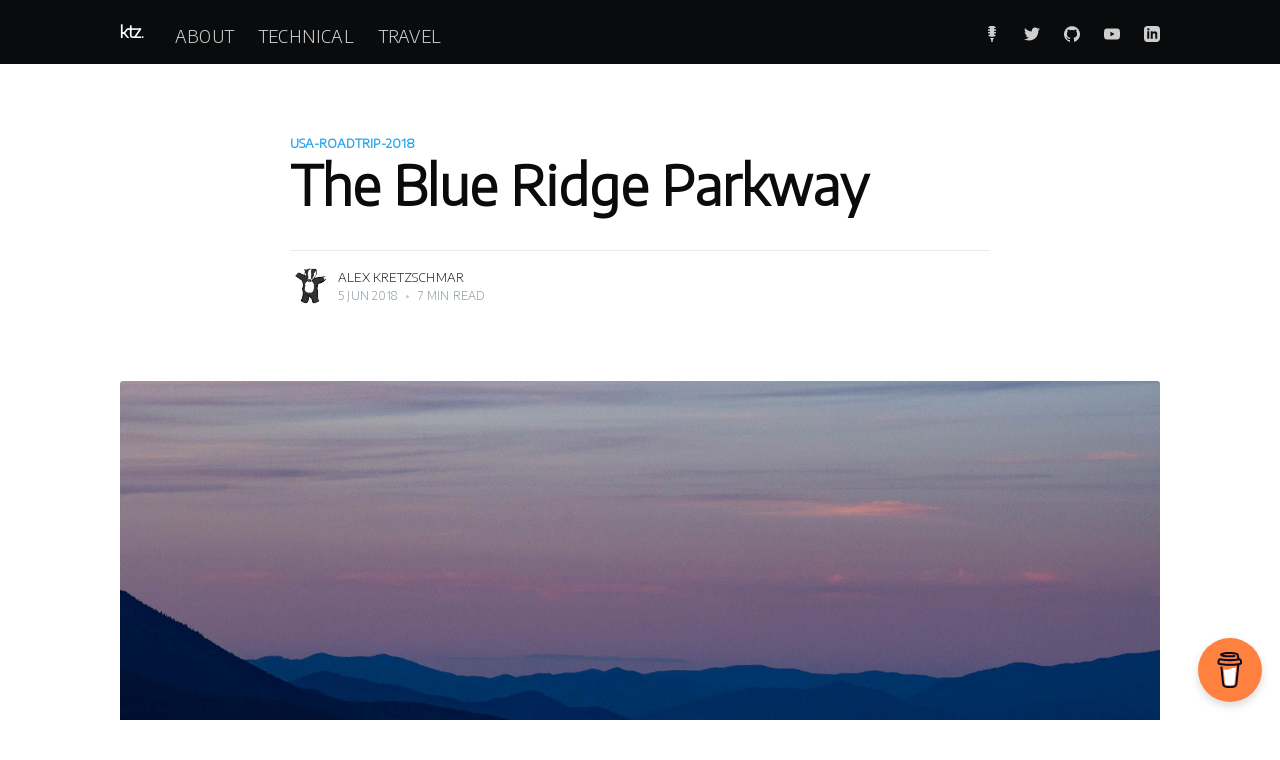

--- FILE ---
content_type: text/html; charset=utf-8
request_url: https://blog.ktz.me/blue-ridge-parkway/
body_size: 12229
content:
<!DOCTYPE html>
<html lang="en">
<head>

    <meta charset="utf-8" />
    <meta http-equiv="X-UA-Compatible" content="IE=edge" />

    <title>The Blue Ridge Parkway</title>
    <meta name="HandheldFriendly" content="True" />
    <meta name="viewport" content="width=device-width, initial-scale=1.0" />

    <link rel="stylesheet" type="text/css" href="/assets/built/screen.css?v=721320ddff" />
    <link rel="stylesheet" type="text/css" href="/assets/built/ib.css?v=721320ddff" />
    <script src="https://unpkg.com/@tryghost/content-api@1.11.21/umd/content-api.min.js"></script>
    <script src="https://cdn.jsdelivr.net/npm/ghost-search@1.0.1/dist/ghost-search.min.js"></script>

    <link rel="icon" href="https://blog.ktz.me/content/images/size/w256h256/2021/09/2773080.png" type="image/png">
    <link rel="canonical" href="https://blog.ktz.me/blue-ridge-parkway/">
    <meta name="referrer" content="no-referrer-when-downgrade">
    <link rel="amphtml" href="https://blog.ktz.me/blue-ridge-parkway/amp/">
    
    <meta property="og:site_name" content="ktz.">
    <meta property="og:type" content="article">
    <meta property="og:title" content="The Blue Ridge Parkway">
    <meta property="og:description" content="Leaving DC behind we predictably did so in the lashing rain early Sunday morning. We headed along I-66 toward the (supposedly) beautiful Skyline Drive overlooking the Shenandoah valley. Alas, the weather was absolutely terrible and we opted to skip Skyline Drive and head for the northern entrance to the Blue">
    <meta property="og:url" content="https://blog.ktz.me/blue-ridge-parkway/">
    <meta property="og:image" content="https://blog.ktz.me/content/images/2018/06/IMG_8423-1.jpg">
    <meta property="article:published_time" content="2018-06-06T03:48:56.000Z">
    <meta property="article:modified_time" content="2018-06-06T03:48:56.000Z">
    <meta property="article:tag" content="usa-roadtrip-2018">
    <meta property="article:tag" content="travel">
    <meta property="article:tag" content="north carolina">
    <meta property="article:tag" content="virginia">
    <meta property="article:tag" content="blue-ridge-parkway">
    
    <meta name="twitter:card" content="summary_large_image">
    <meta name="twitter:title" content="The Blue Ridge Parkway">
    <meta name="twitter:description" content="Leaving DC behind we predictably did so in the lashing rain early Sunday morning. We headed along I-66 toward the (supposedly) beautiful Skyline Drive overlooking the Shenandoah valley. Alas, the weather was absolutely terrible and we opted to skip Skyline Drive and head for the northern entrance to the Blue">
    <meta name="twitter:url" content="https://blog.ktz.me/blue-ridge-parkway/">
    <meta name="twitter:image" content="https://blog.ktz.me/content/images/2018/06/IMG_8423-1.jpg">
    <meta name="twitter:label1" content="Written by">
    <meta name="twitter:data1" content="Alex Kretzschmar">
    <meta name="twitter:label2" content="Filed under">
    <meta name="twitter:data2" content="usa-roadtrip-2018, travel, north carolina, virginia, blue-ridge-parkway">
    <meta property="og:image:width" content="1200">
    <meta property="og:image:height" content="675">
    
    <script type="application/ld+json">
{
    "@context": "https://schema.org",
    "@type": "Article",
    "publisher": {
        "@type": "Organization",
        "name": "ktz.",
        "url": "https://blog.ktz.me/",
        "logo": {
            "@type": "ImageObject",
            "url": "https://blog.ktz.me/content/images/size/w256h256/2021/09/2773080.png",
            "width": 60,
            "height": 60
        }
    },
    "author": {
        "@type": "Person",
        "name": "Alex Kretzschmar",
        "image": {
            "@type": "ImageObject",
            "url": "https://www.gravatar.com/avatar/fe787a6cc9815aba6f8d6fc22471f238?s=250&r=x&d=mp",
            "width": 250,
            "height": 250
        },
        "url": "https://blog.ktz.me/author/alex/",
        "sameAs": []
    },
    "headline": "The Blue Ridge Parkway",
    "url": "https://blog.ktz.me/blue-ridge-parkway/",
    "datePublished": "2018-06-06T03:48:56.000Z",
    "dateModified": "2018-06-06T03:48:56.000Z",
    "image": {
        "@type": "ImageObject",
        "url": "https://blog.ktz.me/content/images/2018/06/IMG_8423-1.jpg",
        "width": 1200,
        "height": 675
    },
    "keywords": "usa-roadtrip-2018, travel, north carolina, virginia, blue-ridge-parkway",
    "description": "Leaving DC behind we predictably did so in the lashing rain early Sunday morning. We headed along I-66 toward the (supposedly) beautiful Skyline Drive overlooking the Shenandoah valley. Alas, the weather was absolutely terrible and we opted to skip Skyline Drive and head for the northern entrance to the Blue Ridge Parkway instead.\n\n\n\n\n\nOur detour took us through Madison, VA. The area was popular with German settlers over the years and we partook of some thoroughly delicious food at The Bavarian ",
    "mainEntityOfPage": "https://blog.ktz.me/blue-ridge-parkway/"
}
    </script>

    <meta name="generator" content="Ghost 5.130">
    <link rel="alternate" type="application/rss+xml" title="ktz." href="https://blog.ktz.me/rss/">
    
    <script defer src="https://cdn.jsdelivr.net/ghost/sodo-search@~1.8/umd/sodo-search.min.js" data-key="dfb8ec8d5e558601944e7f0b12" data-styles="https://cdn.jsdelivr.net/ghost/sodo-search@~1.8/umd/main.css" data-sodo-search="https://blog.ktz.me/" data-locale="en" crossorigin="anonymous"></script>
    
    <link href="https://blog.ktz.me/webmentions/receive/" rel="webmention">
    <script defer src="/public/cards.min.js?v=721320ddff"></script><style>:root {--ghost-accent-color: #15171A;}</style>
    <link rel="stylesheet" type="text/css" href="/public/cards.min.css?v=721320ddff">
    <link href="https://fonts.googleapis.com/css?family=Encode+Sans:300&display=swap" rel="stylesheet">
<link rel="stylesheet" href="https://cdnjs.cloudflare.com/ajax/libs/font-awesome/4.7.0/css/font-awesome.min.css">

<script defer data-domain="blog.ktz.me" src="https://plausible.ktz.cloud/js/plausible.js"></script>

<style>
  body { 
      font-family: 'Encode Sans', sans-serif; 
      font-size: 1rem;
  }
  p { 
      font-family: 'Encode Sans', sans-serif;
      font-size: 1.75rem;
  }
  td {
      font-family: Consolas, monospace;
      font-size: 1.4rem;
  }
    
  .post-card p { 
      line-height: 1.5em;
      font-size: 1.5rem;
  }
  .post-full-content pre {
      background: #606060;
      border: 0px;
      font-size: 1.5rem;
      line-height: 1.5em;
  }
    
  .site-home-header {
    z-index: 1000;
  }
    
  .site-home-header .site-header-content {
    padding: -100vw -3vw -6vw;
  }
    
  .site-home-header .site-title {
    font-size: 6.5rem;
    text-align: left;
  }
     
  .site-header-background {
    
    background-size: cover;
    background-position: bottom;
  }
    
  .no-bullets {
    list-style-type: none;
  }
    
  pre {
    word-wrap: normal;
    -moz-hyphens: none;
    -ms-hyphens: none;
    -webkit-hyphens: none;
    hyphens: none;
    color: #333;
  }
  pre code, pre tt {
    white-space: pre;
  }
</style>

<!-- Global site tag (gtag.js) - Google Analytics -->
<!-- <script async src="https://www.googletagmanager.com/gtag/js?id=UA-17919826-7"></script>
<script>
  window.dataLayer = window.dataLayer || [];
  function gtag(){dataLayer.push(arguments);}
  gtag('js', new Date());

  gtag('config', 'UA-17919826-7');
</script> -->

<script data-name="BMC-Widget" src="https://cdnjs.buymeacoffee.com/1.0.0/widget.prod.min.js" data-id="alexktz" data-description="Support me on Buy me a coffee!" data-color="#FF813F" data-position="" data-x_margin="18" data-y_margin="18"></script>
    <link rel="preconnect" href="https://fonts.bunny.net"><link rel="stylesheet" href="https://fonts.bunny.net/css?family=noto-sans:400,700"><style>:root {--gh-font-heading: Noto Sans;--gh-font-body: Noto Sans;}</style>

</head>
<body class="post-template tag-usa-roadtrip-2018 tag-travel tag-north-carolina tag-virginia tag-blue-ridge-parkway tag-hash-import-2025-01-01-22-48 gh-font-heading-noto-sans gh-font-body-noto-sans">

<svg width="0" height="0" class="hidden">
  <symbol viewBox="0 0 24 24" xmlns="http://www.w3.org/2000/svg" id="facebook">
      <title>Facebook icon</title>
      <path d="M23.998 12c0-6.628-5.372-12-11.999-12C5.372 0 0 5.372 0 12c0 5.988 4.388 10.952 10.124 11.852v-8.384H7.078v-3.469h3.046V9.356c0-3.008 1.792-4.669 4.532-4.669 1.313 0 2.686.234 2.686.234v2.953H15.83c-1.49 0-1.955.925-1.955 1.874V12h3.328l-.532 3.469h-2.796v8.384c5.736-.9 10.124-5.864 10.124-11.853z"></path>
  </symbol>
  <symbol viewBox="0 0 24 24" xmlns="http://www.w3.org/2000/svg" id="github">
      <title>GitHub icon</title>
      <path d="M12 .297c-6.63 0-12 5.373-12 12 0 5.303 3.438 9.8 8.205 11.385.6.113.82-.258.82-.577 0-.285-.01-1.04-.015-2.04-3.338.724-4.042-1.61-4.042-1.61C4.422 18.07 3.633 17.7 3.633 17.7c-1.087-.744.084-.729.084-.729 1.205.084 1.838 1.236 1.838 1.236 1.07 1.835 2.809 1.305 3.495.998.108-.776.417-1.305.76-1.605-2.665-.3-5.466-1.332-5.466-5.93 0-1.31.465-2.38 1.235-3.22-.135-.303-.54-1.523.105-3.176 0 0 1.005-.322 3.3 1.23.96-.267 1.98-.399 3-.405 1.02.006 2.04.138 3 .405 2.28-1.552 3.285-1.23 3.285-1.23.645 1.653.24 2.873.12 3.176.765.84 1.23 1.91 1.23 3.22 0 4.61-2.805 5.625-5.475 5.92.42.36.81 1.096.81 2.22 0 1.606-.015 2.896-.015 3.286 0 .315.21.69.825.57C20.565 22.092 24 17.592 24 12.297c0-6.627-5.373-12-12-12"></path>
  </symbol>
  <symbol viewBox="0 0 24 24" xmlns="http://www.w3.org/2000/svg" id="instagram">
      <title>LinkedIn icon</title>
      <path d="M20.447 20.452h-3.554v-5.569c0-1.328-.027-3.037-1.852-3.037-1.853 0-2.136 1.445-2.136 2.939v5.667H9.351V9h3.414v1.561h.046c.477-.9 1.637-1.85 3.37-1.85 3.601 0 4.267 2.37 4.267 5.455v6.286zM5.337 7.433a2.062 2.062 0 0 1-2.063-2.065 2.064 2.064 0 1 1 2.063 2.065zm1.782 13.019H3.555V9h3.564v11.452zM22.225 0H1.771C.792 0 0 .774 0 1.729v20.542C0 23.227.792 24 1.771 24h20.451C23.2 24 24 23.227 24 22.271V1.729C24 .774 23.2 0 22.222 0h.003z"></path>
  </symbol>
  <symbol xmlns="http://www.w3.org/2000/svg" viewBox="0 0 24 24" id="linkedin">
      <title>LinkedIn icon</title>
      <path d="M19 0h-14c-2.761 0-5 2.239-5 5v14c0 2.761 2.239 5 5 5h14c2.762 0 5-2.239 5-5v-14c0-2.761-2.238-5-5-5zm-11 19h-3v-11h3v11zm-1.5-12.268c-.966 0-1.75-.79-1.75-1.764s.784-1.764 1.75-1.764 1.75.79 1.75 1.764-.783 1.764-1.75 1.764zm13.5 12.268h-3v-5.604c0-3.368-4-3.113-4 0v5.604h-3v-11h3v1.765c1.396-2.586 7-2.777 7 2.476v6.759z"/></path>
  </symbol>
  <symbol xmlns="http://www.w3.org/2000/svg" viewBox="0 0 24 24" id="youtube">
      <title>YouTube icon</title>
      <path d="M23.495 6.205a3.007 3.007 0 0 0-2.088-2.088c-1.87-.501-9.396-.501-9.396-.501s-7.507-.01-9.396.501A3.007 3.007 0 0 0 .527 6.205a31.247 31.247 0 0 0-.522 5.805 31.247 31.247 0 0 0 .522 5.783 3.007 3.007 0 0 0 2.088 2.088c1.868.502 9.396.502 9.396.502s7.506 0 9.396-.502a3.007 3.007 0 0 0 2.088-2.088 31.247 31.247 0 0 0 .5-5.783 31.247 31.247 0 0 0-.5-5.805zM9.609 15.601V8.408l6.264 3.602z"></path>
  </symbol>
  <symbol viewBox="0 0 24 24" xmlns="http://www.w3.org/2000/svg" id="twitter">
      <title>Twitter icon</title>
      <path d="M23.954 4.569a10 10 0 0 1-2.825.775 4.958 4.958 0 0 0 2.163-2.723c-.951.555-2.005.959-3.127 1.184a4.92 4.92 0 0 0-8.384 4.482C7.691 8.094 4.066 6.13 1.64 3.161a4.822 4.822 0 0 0-.666 2.475c0 1.71.87 3.213 2.188 4.096a4.904 4.904 0 0 1-2.228-.616v.061a4.923 4.923 0 0 0 3.946 4.827 4.996 4.996 0 0 1-2.212.085 4.937 4.937 0 0 0 4.604 3.417 9.868 9.868 0 0 1-6.102 2.105c-.39 0-.779-.023-1.17-.067a13.995 13.995 0 0 0 7.557 2.209c9.054 0 13.999-7.496 13.999-13.986 0-.209 0-.42-.015-.63a9.936 9.936 0 0 0 2.46-2.548l-.047-.02z"></path>
  </symbol>
  <symbol viewBox="0 0 24 24" xmlns="http://www.w3.org/2000/svg" id="podcast">
      <title>Microphone icon</title>
      <path d="M13 22.589v1.411h-2v-1.425c0-1.958-.943-3.015-2-4.575h6c-1.062 1.553-2 2.612-2 4.589zm3-9.589c-.552 0-1-.448-1-1s.448-1 1-1h2v-2h-2c-.552 0-1-.448-1-1s.448-1 1-1h2v-2h-2c-.552 0-1-.448-1-1s.448-1 1-1h1.858c-.446-1.722-1.997-3-3.858-3h-4c-1.861 0-3.412 1.278-3.858 3h1.858c.552 0 1 .448 1 1s-.448 1-1 1h-2v2h2c.552 0 1 .448 1 1s-.448 1-1 1h-2v2h2c.552 0 1 .448 1 1s-.448 1-1 1h-1.858c.446 1.722 1.997 3 3.858 3h4c1.861 0 3.412-1.278 3.858-3h-1.858z"></path>
  </symbol>
</svg>

    <div class="site-wrapper">

        

<header class="site-header">
    <div class="outer site-nav-main">
    <div class="inner">
        <nav class="site-nav">
    <div class="site-nav-left-wrapper">
        <div class="site-nav-left">
                <a class="site-nav-logo" href="https://blog.ktz.me">ktz.</a>
            <div class="site-nav-content">
                        <ul class="nav">
            <li class="nav-about">
                <a href="https://blog.ktz.me/about/">About</a>
            </li>
            <li class="nav-technical">
                <a href="https://blog.ktz.me/tag/technical/">Technical</a>
            </li>
            <li class="nav-travel">
                <a href="https://blog.ktz.me/tag/travel/">Travel</a>
            </li>
    </ul>

                    <span class="nav-post-title dash">The Blue Ridge Parkway</span>
            </div>
        </div>
    </div>
    <div class="site-nav-right">
                <ul class="nav">
            <li class="nav-podcast">
                <a href="https://selfhosted.show/" class="social-link" target="_blank">
                    <svg width="16" height="16" role="img" aria-label="podcast icon">
                        <use xlink:href="#podcast"></use>
                    </svg>
                </a>
            </li>
            <li class="nav-twitter">
                <a href="https://twitter.com/ironicbadger" class="social-link" target="_blank">
                    <svg width="16" height="16" role="img" aria-label="twitter icon">
                        <use xlink:href="#twitter"></use>
                    </svg>
                </a>
            </li>
            <li class="nav-github">
                <a href="https://github.com/IronicBadger" class="social-link" target="_blank">
                    <svg width="16" height="16" role="img" aria-label="github icon">
                        <use xlink:href="#github"></use>
                    </svg>
                </a>
            </li>
            <li class="nav-youtube">
                <a href="https://www.youtube.com/@ktzsystems" class="social-link" target="_blank">
                    <svg width="16" height="16" role="img" aria-label="youtube icon">
                        <use xlink:href="#youtube"></use>
                    </svg>
                </a>
            </li>
            <li class="nav-linkedin">
                <a href="https://www.linkedin.com/in/alex-kretzschmar/" class="social-link" target="_blank">
                    <svg width="16" height="16" role="img" aria-label="linkedin icon">
                        <use xlink:href="#linkedin"></use>
                    </svg>
                </a>
            </li>
    </ul>


    </div>
</nav>
    </div>
</div></header>


<main id="site-main" class="site-main outer">
    <div class="inner">

        <article class="post-full post tag-usa-roadtrip-2018 tag-travel tag-north-carolina tag-virginia tag-blue-ridge-parkway tag-hash-import-2025-01-01-22-48 ">

            <header class="post-full-header">

                <section class="post-full-tags">
                    <a href="/tag/usa-roadtrip-2018/">usa-roadtrip-2018</a>
                </section>

                <h1 class="post-full-title">The Blue Ridge Parkway</h1>


                <div class="post-full-byline">

                    <section class="post-full-byline-content">

                        <ul class="author-list">
                            <li class="author-list-item">

                                <div class="author-card">
                                    <img class="author-profile-image" src="https://www.gravatar.com/avatar/fe787a6cc9815aba6f8d6fc22471f238?s&#x3D;250&amp;r&#x3D;x&amp;d&#x3D;mp" alt="Alex Kretzschmar" />
                                    <div class="author-info">
                                        <h2>Alex Kretzschmar</h2>
                                        <p>Read <a href="/author/alex/">more posts</a> by this author.</p>
                                    </div>
                                </div>

                                <a href="/author/alex/" class="author-avatar">
                                    <img class="author-profile-image" src="https://www.gravatar.com/avatar/fe787a6cc9815aba6f8d6fc22471f238?s&#x3D;250&amp;r&#x3D;x&amp;d&#x3D;mp" alt="Alex Kretzschmar" />
                                </a>

                            </li>
                        </ul>

                        <section class="post-full-byline-meta">
                            <h4 class="author-name"><a href="/author/alex/">Alex Kretzschmar</a></h4>
                            <div class="byline-meta-content">
                                <time class="byline-meta-date" datetime="2018-06-05">5 Jun 2018</time>
                                <span class="byline-reading-time"><span class="bull">&bull;</span> 7 min read</span>
                            </div>
                        </section>

                    </section>


                </div>
            </header>

            <figure class="post-full-image">
                <img
                    srcset="/content/images/size/w300/2018/06/IMG_8423-1.jpg 300w,
                            /content/images/size/w600/2018/06/IMG_8423-1.jpg 600w,
                            /content/images/size/w1000/2018/06/IMG_8423-1.jpg 1000w,
                            /content/images/size/w2000/2018/06/IMG_8423-1.jpg 2000w"
                    sizes="(max-width: 800px) 400px,
                        (max-width: 1170px) 1170px,
                            2000px"
                    src="/content/images/size/w2000/2018/06/IMG_8423-1.jpg"
                    alt="The Blue Ridge Parkway"
                />
            </figure>

            <section class="post-full-content">
                <div class="post-content">
                    <!--kg-card-begin: markdown--><p>Leaving DC behind we predictably did so in the lashing rain early Sunday morning. We headed along I-66 toward the (supposedly) beautiful Skyline Drive overlooking the Shenandoah valley. Alas, the weather was absolutely terrible and we opted to skip Skyline Drive and head for the northern entrance to the Blue Ridge Parkway instead.</p>
<p><img src="https://blog.ktz.me/content/images/2018/06/Screen-Shot-2018-06-05-at-22.48.27.png" alt="blue-ridge-map" loading="lazy"></p>
<p>Our detour took us through Madison, VA. The area was popular with German settlers over the years and we partook of some thoroughly delicious food at <a href="http://thebavarianchef.com/madison.html?ref=blog.ktz.me">The Bavarian Chef</a>. I had a Wienerschnitzel and Cat had some Goulasch. It was oddly surreal to eat food in a convincingly Southern German / Austrian themed restaurant, where the staff wore traditional dresses and lederhosen, in Virginia. Only in America?</p>
<p>We picked up hire car number 3 for the trip on the way out of DC as well. Our first car, the Ford Edge was an SUV. The driving position wasn't all that comfortable and I don't like cars that wallow - I normally drive a Golf GTI after all. I like sportier cars OK? It's not just a tin box on wheels for me, it's a thing I get great pleasure from and I can be (more than) a little picky!!</p>
<p>We swapped at Raleigh airport last week for a VW Passat 'R-line'. Now, Golf R's are 290bhp 4 wheel drive beasts so I was expecting a rocket ship. The Passat 'R-line' only comes with 170bhp though so I was a little dissapointed! Still, plenty fast enough for a hire car and it didn't wallow so much. It had great luggage space and I really liked being able to chuck it into corners more than the SUV.</p>
<p><code>&lt;vw rant&gt;</code> I'm kind of dissapointed in VW for slapping the 'R' badge on this car, it really cheapens that brand. They're doing this with the GTI too, slapping that badge on Polos and all-sorts now. These sorts of badges and reputations are hard to come by! I'm still seriously considering a Golf R when we move over here though despite this. What a hypocrite! <code>&lt;/vw rant&gt;</code></p>
<p><img src="https://blog.ktz.me/content/images/2018/06/IMG_8370.jpg" alt="new-hire-car" loading="lazy"></p>
<p>We ended up having to switch it out again though, the 12v sockets in the car didn't work. Given that I rely on them to charge my various gadgets on the road, this was no good. Drones, cameras, phones - they all need juice. We swapped for a Ford Fusion which looks suspiciously like a Mondeo to me. It's a hybrid which is new on me and we're actually getting fantastic MPG out of it - 45MPG. Not a patch on my 2.0TDi Golf in the UK (which routinely got 60+MPG) but still, fun to play around with. Electric vehicles are the future, bring it on I say!</p>
<p><img src="https://blog.ktz.me/content/images/2018/06/IMG_8380.jpg" alt="misty-parkway" loading="lazy"></p>
<p>The Blue Ridge Parkway is billed as one of America's &quot;Great Scenic Drives&quot; and it lives up to the hype. 469 miles long, without a single stoplight it links Skyline Drive (Shenandoah National Park) with Great Smoky Mountains National Park. It is a National <em>Parkway</em> but is operated and maintained by the National Parks service. We found it a truly amazing thing to exist. The Parkway feels isolated, in the best way, from the world around it. No homes or businesses face directly onto the parkway and any junctions are dealt with by means of a bridge and on/off ramp.</p>
<p>It was built in the depression of the 1930s as a way to generate employment for 25+% of unemployed workers at that time. The parkway as we know it today took some 52 years to complete with the final stretch at Linn-Cove viaduct being completed as late as 1987!</p>
<p><img src="https://blog.ktz.me/content/images/2018/06/IMG_8385.jpg" alt="misty-overlook" loading="lazy"></p>
<p>The first few miles of parkway we could see absolutely nothing. At times only a few meters ahead even! However, the mist was slowly lifting and afforded us some spectacular lighting conditions along the way.</p>
<p>We plowed on until we reached Roanoke where we found a hotel and stopped for the night. The first hotel we pulled up at was a Ramada in a rather less than solubrious feeling part of town. The reviews didn't let my Spidey-sense down. &quot;If you like hookers and crack, then this is the hotel for you!&quot;. We high tailed it out of that neighbourhood and headed toward the airport finding a Best Western which did the trick. Early next morning, the rain had gone and <em>finally</em> we had some proper sunshine and good weather. Hallejuah!!</p>
<p><img src="https://blog.ktz.me/content/images/2018/06/IMG_8388-1.jpg#full" alt="misty-sunset" loading="lazy"></p>
<blockquote>
<p>&quot;You feel like you're on top of the world up here.&quot;<br>
<code>- Cat</code></p>
</blockquote>
<p><img src="https://blog.ktz.me/content/images/2018/06/IMG_8409.jpg#full" alt="on-top-of-the-world" loading="lazy"></p>
<p><a href="https://thomasheaton.co.uk/?ref=blog.ktz.me">Thomas Heaton</a> is one of my favourite YouTubers, a landscape photographer who has a much slower, methodical approach to his craft than most (myself included). He's the sort of chap who just likes to be outside and photography gives him an excuse to do that. One of his mantras is that it's all too easy to rock up to a huge view, put on the widest lens you have or take a panorama and move on.</p>
<p><img src="https://blog.ktz.me/content/images/2018/06/IMG_8406.jpg#full" alt="IMG_8406" loading="lazy"></p>
<p>This image is beautiful but boring isn't it? Of course it's stunning with the naked eye as you can pick out details within the vista, drink the whole thing in or just sit and loose yourself. The camera though, sees things differently. Following Tom's advice I've lately started picking out details with a zoom lens instead of / as well as getting the wide shot with a panorama or a wide lens.</p>
<p><img src="https://blog.ktz.me/content/images/2018/06/IMG_8408.jpg" alt="water-towers-in-the-valley" loading="lazy"></p>
<p>After a while searching around, I picked out some interest in the valley below at 600mm with my zoom lens. The water towers stuck out marking the communities below. Hardly a portfolio image but I found it an interesting exercise and will be repeating it more often in future. Image composition, an endlessly fascinating topic!</p>
<p>Here's another example where I scouted around from a different location. I found a view with a house and a ridge of trees in front of it that was lit up with a shaft of golden sunlight.</p>
<p><img src="https://blog.ktz.me/content/images/2018/06/IMG_8373.jpg" alt="mountain-hut" loading="lazy"></p>
<p>DC - Roanoke took around 9 hours, with the detour and weather taken into account. A further 9 hours from Roanoke saw us into Asheville or at least it should have done... More on that later.</p>
<p><img src="https://blog.ktz.me/content/images/2018/06/IMG_8401.jpg#full" alt="blacksmith" loading="lazy"></p>
<p><a href="http://www.virtualblueridge.com/parkway-place/mabry-mill/?ref=blog.ktz.me">Mabry Mill</a>, one of the only structures directly attached to the parkway along its entire length! It was built <em>before</em> the Parkway though, so we'll let them off. A blacksmith was on duty to regail the kids present with tales of old. I was really pleased with this image as the light inside the hut was really low and I need a long-ish exposure of 1/30 of a second to get enough light into my camera (and show some motion in the flames). Somehow the gent in question posed beautifully still at just the right for a wonderfully atmospheric shot.</p>
<p><img src="https://blog.ktz.me/content/images/2018/06/IMG_8394.jpg" alt="mabry-mill" loading="lazy"></p>
<p>Mabry Mill is the most photographed location on the parkway, this one was almost too easy to get (therefore a cliché!) and the midday light is a bit harsh. I nearly didn't include it. But it is charming so I thought why not.</p>
<p><img src="https://blog.ktz.me/content/images/2018/06/DJI_0109.jpg#full" alt="linn-cove-viaduct2" loading="lazy"></p>
<p>A really stunning piece of engineering to behold. This is the most famous image of the parkway at Linn Cove Viaduct. I'd love to return in the Autumn and catch this place at sunrise so it's not covered in shadow. We got lucky on this visit though as it was recently closed for resurfacing and only reopened last week!</p>
<p><img src="https://blog.ktz.me/content/images/2018/06/DJI_0119-1.jpg" alt="linn-cove-viaduct1" loading="lazy"></p>
<p>I really wanted to see some rail feight traffic tackling the infamous '<a href="https://www.american-rails.com/loops.html?ref=blog.ktz.me">Clinchfield Loops</a>' section of track which runs under the parkway near Altapass. No luck but we did manage to locate the track after a short walk off the parkway and I grabbed this image through one of the tunnels (this one is the head of the pass). I highly recommend reading the history of the loops with the link mentioned previously - very interesting if you're a train nerd!!</p>
<p><img src="https://blog.ktz.me/content/images/2018/06/IMG_8419.jpg" alt="tunnel" loading="lazy"></p>
<p>This is the &quot;classic&quot; blue ridges image at sunset. I was hoping that the sky would fill with a little more colour than we ultimately got but it's still a pleasing image nonetheless.</p>
<p><img src="https://blog.ktz.me/content/images/2018/06/IMG_8423.jpg#full" alt="blue-ridges" loading="lazy"></p>
<p>After 350+ miles of beautiful parkway we were only 40 miles from our stop for the next few days, Asheville. Our luck ran out and due to flooding, the final most dramatic section was closed. We turned around found an exit 11 miles back headed towards I-40 but that was closed too! We ended up having to take a nearly 90 minute detour in the end which put our arrival into Asheville at 10.30pm after a 10am start. Phew!</p>
<p>Turns out, we were actually pretty lucky as just today (Tuesday 5th) they have closed another section of the parkway due to suspected subsidence at around mile 270.</p>
<p><img src="https://blog.ktz.me/content/images/2018/06/IMG_8422.jpg" alt="road-closed" loading="lazy"></p>
<p>A &quot;rest day&quot; in Asheville today before we head West to Memphis and Austin by Thursday. This will give us time to look around as Asheville is a potential relocation destination.</p>
<!--kg-card-end: markdown-->
                </div>
            </section>


            <script src="https://giscus.app/client.js"
                    data-repo="ironicbadger/blog.ktz.me"
                    data-repo-id="R_kgDOIiph-A"
                    data-category="Announcements"
                    data-category-id="DIC_kwDOIiph-M4CS3P6"
                    data-mapping="pathname"
                    data-strict="0"
                    data-reactions-enabled="1"
                    data-emit-metadata="0"
                    data-input-position="top"
                    data-theme="preferred_color_scheme"
                    data-lang="en"
                    data-loading="lazy"
                    crossorigin="anonymous"
                    async>
            </script>

        </article>

    </div>
</main>

<aside class="read-next outer">
    <div class="inner">
        <div class="read-next-feed">
                <article class="read-next-card">
                    <header class="read-next-card-header">
                        <h3><span>More in</span> <a href="/tag/usa-roadtrip-2018/">usa-roadtrip-2018</a></h3>
                    </header>
                    <div class="read-next-card-content">
                        <ul>
                            <li>
                                <h4><a href="/america-is-big/">America is big</a></h4>
                                <div class="read-next-card-meta">
                                    <p><time datetime="2018-06-27">27 Jun 2018</time> –
                                        1 min read</p>
                                </div>
                            </li>
                            <li>
                                <h4><a href="/do-america/">Do America</a></h4>
                                <div class="read-next-card-meta">
                                    <p><time datetime="2018-06-18">18 Jun 2018</time> –
                                        4 min read</p>
                                </div>
                            </li>
                            <li>
                                <h4><a href="/denver/">Denver, CO</a></h4>
                                <div class="read-next-card-meta">
                                    <p><time datetime="2018-06-16">16 Jun 2018</time> –
                                        3 min read</p>
                                </div>
                            </li>
                        </ul>
                    </div>
                    <footer class="read-next-card-footer">
                        <a href="/tag/usa-roadtrip-2018/">See all 15 posts
                            →</a>
                    </footer>
                </article>

                <article class="post-card post tag-usa-roadtrip-2018 tag-north-carolina tag-travel tag-hash-import-2025-01-01-22-48 ">

    <a class="post-card-image-link" href="/asheville-nc/">
        <img class="post-card-image"
            srcset="/content/images/size/w300/2018/06/untitled_16_7337525c-9a0e-452a-8f44-5aaaeb1baf35.jpg 300w,
                    /content/images/size/w600/2018/06/untitled_16_7337525c-9a0e-452a-8f44-5aaaeb1baf35.jpg 600w,
                    /content/images/size/w1000/2018/06/untitled_16_7337525c-9a0e-452a-8f44-5aaaeb1baf35.jpg 1000w,
                    /content/images/size/w2000/2018/06/untitled_16_7337525c-9a0e-452a-8f44-5aaaeb1baf35.jpg 2000w"
            sizes="(max-width: 1000px) 400px, 700px"
            loading="lazy"
            src="/content/images/size/w600/2018/06/untitled_16_7337525c-9a0e-452a-8f44-5aaaeb1baf35.jpg"
            alt="Asheville, NC"
        />
    </a>

    <div class="post-card-content">

        <a class="post-card-content-link" href="/asheville-nc/">

            <header class="post-card-header">
                    <div class="post-card-primary-tag">usa-roadtrip-2018</div>
                <h2 class="post-card-title">Asheville, NC</h2>
            </header>

            <section class="post-card-excerpt">
                    <p>Nestled in amongst the Blue Ridge Mountains in the West of North Carolina is Asheville. This is a vibrant mountain town with a huge array of breweries, restaurants and a</p>
            </section>

        </a>

        <footer class="post-card-meta">
            <ul class="author-list">
                <li class="author-list-item">
            
                    <div class="author-name-tooltip">
                        Alex Kretzschmar
                    </div>
            
                    <a href="/author/alex/" class="static-avatar">
                        <img class="author-profile-image" src="https://www.gravatar.com/avatar/fe787a6cc9815aba6f8d6fc22471f238?s&#x3D;250&amp;r&#x3D;x&amp;d&#x3D;mp" alt="Alex Kretzschmar" />
                    </a>
                </li>
            </ul>
            <div class="post-card-byline-content">
                <span><a href="/author/alex/">Alex Kretzschmar</a></span>
                <span class="post-card-byline-date"><time datetime="2018-06-06">6 Jun 2018</time> <span class="bull">&bull;</span> 4 min read</span>
            </div>
        </footer>

    </div>

</article>

                <article class="post-card post tag-usa-roadtrip-2018 tag-virginia tag-travel tag-hash-import-2025-01-01-22-48 ">

    <a class="post-card-image-link" href="/washington-dc/">
        <img class="post-card-image"
            srcset="/content/images/size/w300/2018/06/IMG_8363-1.jpg 300w,
                    /content/images/size/w600/2018/06/IMG_8363-1.jpg 600w,
                    /content/images/size/w1000/2018/06/IMG_8363-1.jpg 1000w,
                    /content/images/size/w2000/2018/06/IMG_8363-1.jpg 2000w"
            sizes="(max-width: 1000px) 400px, 700px"
            loading="lazy"
            src="/content/images/size/w600/2018/06/IMG_8363-1.jpg"
            alt="Washington DC"
        />
    </a>

    <div class="post-card-content">

        <a class="post-card-content-link" href="/washington-dc/">

            <header class="post-card-header">
                    <div class="post-card-primary-tag">usa-roadtrip-2018</div>
                <h2 class="post-card-title">Washington DC</h2>
            </header>

            <section class="post-card-excerpt">
                    <p>The home of freedom, Washington DC feels like a real city. Not just that but a capital city. The drivers here are just as impatient as you&#39;d imagine,</p>
            </section>

        </a>

        <footer class="post-card-meta">
            <ul class="author-list">
                <li class="author-list-item">
            
                    <div class="author-name-tooltip">
                        Alex Kretzschmar
                    </div>
            
                    <a href="/author/alex/" class="static-avatar">
                        <img class="author-profile-image" src="https://www.gravatar.com/avatar/fe787a6cc9815aba6f8d6fc22471f238?s&#x3D;250&amp;r&#x3D;x&amp;d&#x3D;mp" alt="Alex Kretzschmar" />
                    </a>
                </li>
            </ul>
            <div class="post-card-byline-content">
                <span><a href="/author/alex/">Alex Kretzschmar</a></span>
                <span class="post-card-byline-date"><time datetime="2018-06-04">4 Jun 2018</time> <span class="bull">&bull;</span> 5 min read</span>
            </div>
        </footer>

    </div>

</article>
        </div>
    </div>
</aside>




        <footer class="site-footer outer">
            <div class="site-footer-content inner">
                <section class="copyright"><a href="https://blog.ktz.me">ktz.</a> &copy; 2026</section>
                <nav class="site-footer-nav">
                    <a href="https://blog.ktz.me">Latest Posts</a>
                    
                    
                    <a href="https://ghost.org" target="_blank" rel="noopener">Ghost</a>
                </nav>
            </div>
        </footer>

    </div>


    <script
        src="https://code.jquery.com/jquery-3.4.1.min.js"
        integrity="sha256-CSXorXvZcTkaix6Yvo6HppcZGetbYMGWSFlBw8HfCJo="
        crossorigin="anonymous">
    </script>
    <script src="/assets/built/casper.js?v=721320ddff"></script>

    <script>
        // Parse the URL parameter
        function getParameterByName(name, url) {
            if (!url) url = window.location.href;
            name = name.replace(/[\[\]]/g, "\\$&");
            var regex = new RegExp("[?&]" + name + "(=([^&#]*)|&|#|$)"),
                results = regex.exec(url);
            if (!results) return null;
            if (!results[2]) return '';
            return decodeURIComponent(results[2].replace(/\+/g, " "));
        }

        // Give the parameter a variable name
        var action = getParameterByName('action');

        $(document).ready(function () {
            if (action == 'subscribe') {
                $('body').addClass("subscribe-success");
            }

            $('.subscribe-success-message .subscribe-close').click(function () {
                $('.subscribe-success-message').addClass('close');
            });

            // Reset form on opening subscrion overlay
            $('.subscribe-button').click(function() {
                $('.subscribe-overlay form').removeClass();
                $('.subscribe-email').val('');
            });
        });
    </script>

    <script>
    $(document).ready(function () {
        // FitVids - start
        var $postContent = $(".post-full-content");
        $postContent.fitVids();
        // FitVids - end

        // Replace nav with title on scroll - start
        Casper.stickyNavTitle({
            navSelector: '.site-nav-main',
            titleSelector: '.post-full-title',
            activeClass: 'nav-post-title-active'
        });
        // Replace nav with title on scroll - end

        // Hover on avatar
        var hoverTimeout;
        $('.author-list-item').hover(function () {
            var $this = $(this);

            clearTimeout(hoverTimeout);

            $('.author-card').removeClass('hovered');
            $(this).children('.author-card').addClass('hovered');

        }, function () {
            var $this = $(this);

            hoverTimeout = setTimeout(function () {
                $this.children('.author-card').removeClass('hovered');
            }, 800);
        });
    });
</script>




    <script>
        $("#search-field").on('keyup', function() {
            if ($.trim($(this).val().length) > 0) {
                $('#clear-search').show();
            } else {
                $('#clear-search').hide();
            }
        });
        $(".search").on('blur', function() {
            clearResults();
            $('#clear-search').hide()
        });
        $('.search-fields').on('click', '#clear-search', function() {
            $(this).hide();
            clearResults();
        });
        function clearResults() {
            $("#search-field").val('');
            searchField.clear();
        }
    </script>

    <script type="text/javascript">
        let ghostSearch = new GhostSearch({
            host: 'https://blog.ktz.me',
            key: '36b8baf4c5a3e8cdea81220240',
            url: 'https://blog.ktz.me',
            input: '#search-field',
            results: '#results',
            options: {
                parameters: { 
                    filter: "published_at:>'2013-01-01 00:00:00'",
                },
                limit: 6        	
            },
            on: {
                afterDisplay: function(results) {
                    if (results.total == 0 && document.getElementById('search-field').value != '') {
                        let resultsElement = document.getElementById('results');
                        let e = document.createElement('p');
                        resultsElement.setAttribute("style", "text-align:left;");
                        resultsElement.setAttribute("class", "no-bullets;");
                        e.innerHTML = 'No Search results';
                        resultsElement.appendChild(e.firstChild);
                    };
                }
            },
            api: {
                resource: 'posts',
                parameters: {
                    fields: ['title', 'slug', 'plaintext'],
                    formats: 'plaintext',
                },
            },
            template: function(result) {
                let url = [location.protocol, '//', location.host].join('');
                return '<ul><li><a href="' + url + '/' + result.slug + '/' + '">' + result.title + '</a></li></ul>';
            }
        })
    </script>

<script defer src="https://static.cloudflareinsights.com/beacon.min.js/vcd15cbe7772f49c399c6a5babf22c1241717689176015" integrity="sha512-ZpsOmlRQV6y907TI0dKBHq9Md29nnaEIPlkf84rnaERnq6zvWvPUqr2ft8M1aS28oN72PdrCzSjY4U6VaAw1EQ==" data-cf-beacon='{"version":"2024.11.0","token":"d84a3ad776f646e9b8122eef96c292a3","r":1,"server_timing":{"name":{"cfCacheStatus":true,"cfEdge":true,"cfExtPri":true,"cfL4":true,"cfOrigin":true,"cfSpeedBrain":true},"location_startswith":null}}' crossorigin="anonymous"></script>
</body>
</html>


--- FILE ---
content_type: text/css; charset=UTF-8
request_url: https://blog.ktz.me/assets/built/ib.css?v=721320ddff
body_size: 244
content:
header div.search {
    z-index: 400;
    width: 60%;
    padding: 1vw 0;
    color: #000;
    position: relative;
}

header div.search form div.search-fields {
    position: relative;
}

header div.search form div.search-fields #clear-search {
    position: absolute;
    right: 16px;
    top: 16px;
    cursor: pointer;
    display: none;
    font-size: 1.5rem;
}

header div.search form input {
    width: 100%;
    border: 0;
    padding: 1rem;
    font-size: 1.5rem;
}

header div.search form div.search-fields {
    opacity: 0.4;
    border: 0;
    border-radius: 3px;
    transition: all 0.2s ease-in-out;
    background-color: #FFF;
    padding: 5px 10px;
}

header div.search form div.search-fields:hover {
    opacity: 0.9;
}

header div.search form div.search-fields:focus,
header div.search form input:focus {
    opacity: 1;
    outline: none;
}

section#results {
    background-color: #fff;
    border-radius: 3px;
    position: absolute;
    text-align: left;
    width: 100%;
    margin-top: 1px;
    border-radius: 3px;
    -webkit-box-shadow: 0 10px 20px 0 rgba(160, 160, 160, 0.55);
    box-shadow: 0 10px 20px 0 rgba(160, 160, 160, 0.55);
    font-size: 1.5rem;
    list-style-type: none;
}

section#results div.single-result {
    margin-bottom: 1px;
}

section#results div.single-result a {
    text-decoration: none;
    display: block;
    padding: 10px;
}

section#results div.single-result a:hover {
    background-color: #efefef;
}

div.asciicast  {
    width: 100%;
    text-align: center;
}

.post-full-content li {
    font-size: medium;
}

.postit {
    -webkit-box-shadow: 3px 3px 5px 0 rgba(160, 160, 160, 0.4);
    box-shadow: 3px 3px 5px 0 rgba(160, 160, 160, 0.4);
    padding: 1.5rem;
    border-radius: 2px;
    margin: 25px 0;
    width: 100%;
    font-family: monospace;
    text-rendering: geometricPrecision;
}

.postit.postit-note {
    background-color: #e7f2fa;
}

.postit.postit-hint {
    background-color: #8ad290;
}

.postit.postit-warning {
    background-color: #ffedcc;
}

.postit.postit-alert {
    background-color: #ff8e8e;
    color: #fff;
}

@media (prefers-color-scheme: dark) {
    .postit.postit-warning {
        color: rgb(50, 50, 50);
    }
}

ul {
    font-family: 'Encode Sans', sans-serif;
    font-size: 1.75rem;
}